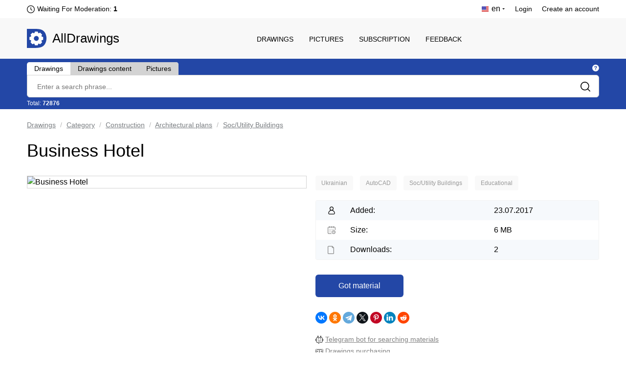

--- FILE ---
content_type: text/html; charset=UTF-8
request_url: https://alldrawings.ru/en/drawings-and-3d-models/item/business-hotel-1
body_size: 13458
content:
<!DOCTYPE html>
<html lang="en">
<head>
            <meta name="viewport" content="width=device-width, initial-scale=1.0, maximum-scale=1.0, minimum-scale=1.0">
        <meta http-equiv="Content-Type" content="text/html; charset=UTF-8"/>
        <meta name="description" content="Business Hotel - download drawings in format dwg (autocad)"/>
        <title>Business Hotel | Download drawings, blueprints, Autocad blocks, 3D models | AllDrawings</title>
        <link rel="icon" type="image/png" sizes="32x32" href="/favicon-32x32.png">
        <link rel="icon" type="image/png" sizes="16x16" href="/favicon-16x16.png">
                    <link rel="canonical" href="https://alldrawings.ru/en/drawings-and-3d-models/item/business-hotel-1"/>
                            
    <link rel="stylesheet" href="/build/view_material.64bb89eb.css">
        <link rel="stylesheet" href="/build/4.b01e17e9.css"><link rel="stylesheet" href="/build/app.ce18ede9.css">
                <link rel="stylesheet" href="/build/app980.cbdca8c2.css" media="screen and (max-width: 1190px)">
        <link rel="stylesheet" href="/build/app768.af719352.css" media="screen and (max-width: 1020px)">
        <link rel="stylesheet" href="/build/app320.35fed083.css" media="screen and (max-width: 768px)">
        <link rel="stylesheet" href="/build/app_custom.1b8f0ee9.css">
    </head>
<body>
    <div id="counters" style="position:absolute; left:-9999px;">
        <!--LiveInternet counter-->
        <script type="text/javascript"><!--
            document.write("<img src='//counter.yadro.ru/hit?t44.5;r" +
                escape(document.referrer) + ((typeof (screen) == "undefined") ? "" :
                    ";s" + screen.width + "*" + screen.height + "*" + (screen.colorDepth ?
                    screen.colorDepth : screen.pixelDepth)) + ";u" + escape(document.URL) +
                ";" + Math.random() +
                "' alt='' title='LiveInternet' " +
                "border='0' width='31' height='31'>")
            //--></script><!--/LiveInternet-->


        <!-- Yandex.Metrika counter -->
        <script type="text/javascript" >
            (function(m,e,t,r,i,k,a){m[i]=m[i]||function(){(m[i].a=m[i].a||[]).push(arguments)};
                m[i].l=1*new Date();k=e.createElement(t),a=e.getElementsByTagName(t)[0],k.async=1,k.src=r,a.parentNode.insertBefore(k,a)})
            (window, document, "script", "https://mc.yandex.ru/metrika/tag.js", "ym");

            ym(17796973, "init", {
                clickmap:true,
                trackLinks:true,
                accurateTrackBounce:true,
                webvisor:true
            });
        </script>
        <noscript><div><img src="https://mc.yandex.ru/watch/17796973" style="position:absolute; left:-9999px;" alt="" /></div></noscript>
        <!-- /Yandex.Metrika counter -->

        <!-- Global site tag (gtag.js) - Google Analytics -->




    </div>
            <div class="htop">
    <div class="wrap">
        <div class="htop_l">
            <ul>
                <li><a style="display: none">RU</a>
                </li>
                <li>
                    
                                            <span>
                            <img class="lang-current-icon"
                                 data-tippy-content="Usually, moderation takes one day (24 hours). The previous moderation took place  2 days 2 hours 35 minutes ago"
                                 data-tippy-type="tippy-default"
                                 src="/build/images/markup/moderation-clock.3479cd2d.png" alt="icon"/>
                        </span>
                    
                                            <span id="waitingForModeration">
                            <span class="waiting-moderation-text">Waiting For Moderation: </span>
                            <b>
                               1
                            </b>
                        </span>
                                    </li>
            </ul>
        </div>
        <div class="htop_r">
            <ul>
                                                                                                            
                    <li class="logged"><span><img class="lang-current-icon"
                                                  src="/build/images/markup/flag-en.3c33de58.png"
                                                  alt="icon"/> <span>en</span></span>

                        <ul>
                                                                                                        <li>
                        <a class="locale-ru"
                           href="/spisok-kategorij/item/otel-delovogo-naznacheniya">Русский - RU</a>
                    </li>
                                                            </ul>
                    </li>
                
                                    <li><a href="/en/login">Login</a></li>
                    <li><a href="/en/register">Create an account</a></li>
                            </ul>
        </div>
        <div class="clear"></div>
    </div>
</div>
    <header>
    <div class="wrap">
	<span class="adapt_menu">
		<span class="adapt_menu_a adapt_menu1"></span>
		<span class="adapt_menu_a adapt_menu2"></span>
		<span class="adapt_menu_a adapt_menu3"></span>
        <span class="adapt_menu_text">Menu</span>
	</span>
                <div class="logo"><a href="/en/">AllDrawings</a></div>
        <nav class="nav_top">
            <span class="nav_close"></span>
            <ul>
                
                                        
<li class="">
    <a href="/en/section/drawings-and-3d-models">Drawings</a>
</li>
                                        
<li class="">
    <a href="/en/section/pictures">Pictures</a>
</li>
                                        
<li class="">
    <a href="/en/access">Subscription</a>
</li>
                                        
<li class="">
    <a href="/en/feedback">Feedback</a>
</li>
                
                
            </ul>
        </nav>
        <div class="clear"></div>
    </div>
</header>

    

            
<div id="search_area" class="search"
     data-see-all-results-message="Explore all search results:"
     data-no-results-message="Nothing has been found"
     data-current-search-url="https://alldrawings.ru/en/drawings-and-3d-models/search"
     data-current-autocomplete-url="https://alldrawings.ru/en/drawings-and-3d-models/items-list-autocomplete"
     data-text-extraction-extension="dwg,cdw,frw,spw,doc,docx,pdf"
>
    <div class="wrap">
        <div class="search_top">
            <div class="tabs_links">
                <span class="tab_element "
                      id="drawing_autocomplete_tab"
                      data-search-url="https://alldrawings.ru/en/drawings-and-3d-models/search"
                      data-autocomplete-url="https://alldrawings.ru/en/drawings-and-3d-models/items-list-autocomplete"
                      data-num="72876"
                >Drawings</span>
                <span class="tab_element not_active"
                      id="files_search_autocomplete_tab"
                      data-search-url="https://alldrawings.ru/en/drawings-and-3d-models/content-search"
                      data-num="202467"
                      data-has-advanced-search="true"
                >Drawings content</span>
                <span class="tab_element not_active"
                      id="picture_autocomplete_tab"
                      data-search-url="https://alldrawings.ru/en/pictures/search"
                      data-autocomplete-url="https://alldrawings.ru/en/pictures/items-list-autocomplete"
                      data-num="45533"
                >Pictures</span>
            </div>
            <div class="search_tooltip">
                    <span class="help_tooltip_white"
                          data-tippy-content="<span class='left-align-theme'> <ul> <li><b>Drawings</b> - Search by materials name</li> <li><b>Drawings content</b> - Search by project's files text content. Support search for files with extensions: <b>dwg</b>, <b>cdw</b>, <b>frw</b>, <b>spw</b>, <b>doc</b>, <b>docx</b>, <b>pdf</b></li> <li><b>Pictures</b> - Search by pictures name</li> </ul> </span>"
                          data-tippy-type="tippy-html"
                    ></span>
            </div>
            <div class="clear"></div>
        </div>
        <div class="search_block">
                        <form name="searchForm" method="get" action="https://alldrawings.ru/en/drawings-and-3d-models/search" id="searchForm" name="s" autocomplete="off">
            
            <div><input type="search" id="searchForm_name" name="searchForm[name]" class="search_text" placeholder="Enter a search phrase..." /></div>
            <input class="search_submit" type="submit" value=""/>
        </div>
        <div class="search_bottom">
            <div class="search_stat">
                Total: <b id="numItems">72876</b>
            </div>
            <div id="toggle_advanced_search_button"
                 class="toggle_advanced_search"  style="display: none" >
                Advanced search
            </div>
        </div>
        <div class="clear"></div>
        <div id="advanced_search_area" class="advanced_search"  style="display: none" >
            <div class="advanced_search_label">Search in files:</div>
            <div><input type="text" id="searchForm_contentSearchExtensions" name="searchForm[contentSearchExtensions]" value="dwg,cdw,frw,spw,doc,docx,pdf" /></div>
        </div>
        </form>

    </div>
</div>

        <div id="content">
        <div class="wrap">
                                     <div class="breadcrumbs" id="breadcrumbs">
        <ul>
                            <li>
                                            <a href="
                                                                /en/section/drawings-and-3d-models
                                                    ">Drawings</a>
                                    </li>
                            <li>
                                            <a href="
                                                            /en/drawings-and-3d-models/category/category
                                                    ">Category</a>
                                    </li>
                            <li>
                                            <a href="
                                                            /en/drawings-and-3d-models/category/construction
                                                    ">Construction</a>
                                    </li>
                            <li>
                                            <a href="
                                                            /en/drawings-and-3d-models/category/architectural-plans
                                                    ">Architectural plans</a>
                                    </li>
                            <li>
                                            <a href="
                                                            /en/drawings-and-3d-models/category/soc-utility-buildings
                                                    ">Soc/Utility Buildings</a>
                                    </li>
                    </ul>
    </div>
    <div itemscope itemtype="https://schema.org/Drawing">
        <h1 itemprop="name">Business Hotel</h1>

        <div id="gallery-area" data-item-id="6e5ba16e-9ee1-427b-af1f-1dfa633360cb" class="card_product_l">
            <div id="gallery-top" class="swiper-container gallery-top">
                <div id="gallery" class="swiper-wrapper">
                                            <img  id="main-image" itemprop="image"                                 data-src="https://media.alldrawings.ru/media_autogenerated/original/old/stories/zoo/upload_images/4880.jpg"
                                class="swiper-slide gallery-image"
                                src="https://media.alldrawings.ru/media_autogenerated/items_info_main_image/old/stories/zoo/upload_images/4880.jpg" title="Business Hotel"
                                alt="Business Hotel">
                                                        </div>
                            </div>

                    </div>

        <div class="card_product_r">
                        
            <div id="categories-list" class="more_sections">
    <ul itemprop="keywords">
                    <li class="category">
                                    <a href="/en/drawings-and-3d-models/category/ukrainian">
                        Ukrainian
                    </a>
                            </li>
                    <li class="category">
                                    <a href="/en/drawings-and-3d-models/category/autocad">
                        AutoCAD
                    </a>
                            </li>
                    <li class="category">
                                    <a href="/en/drawings-and-3d-models/category/soc-utility-buildings">
                        Soc/Utility Buildings
                    </a>
                            </li>
                    <li class="category">
                                    <a href="/en/drawings-and-3d-models/category/educational">
                        Educational
                    </a>
                            </li>
        
    </ul>
</div>

            <div class="card_product_r_info">
                <ul>
                                                                    <li><span>Added:</span> 23.07.2017</li>
                        <li>
                            <span>Size:</span> 6 MB
                        </li>
                        <li id="numDownloads">
                            <span>Downloads:</span> 2
                        </li>
                                    </ul>
            </div>

            <div id="download-area" class="download_area">
                                                <div class="card_product_r_download">
                <a id="temporary-free-download" class="button download_link"
                   href="/en/purchase/fast/6e5ba16e-9ee1-427b-af1f-1dfa633360cb">
                    Got material
                </a>
            </div>
                                    </div>
            <div class="ya-share2" data-curtain data-shape="round"
                 data-services="vkontakte,facebook,odnoklassniki,telegram,twitter,pinterest,linkedin,reddit"
                 data-image="https://media.alldrawings.ru/media_autogenerated/items_info_main_image/old/stories/zoo/upload_images/4880.jpg"></div>
            <div class="s_media_links">
                <div class="t_bot_area">
                    <div>
                        <img src="/build/images/markup/bot.639479ce.png" alt="telegram_icon">
                        <a class="bot_link" target="_blank"
                           href="https://telegram.me/AllDrawingsBot">Telegram bot for searching materials</a>
                    </div>
                    <div>
                        <img src="/build/images/markup/dollar.4cb8b084.png" alt="telegram_icon">
                        <a class="bot_link" target="_blank"
                           href="/en/blog/item/drawings-purchasing">Drawings purchasing</a>
                    </div>

                </div>

                <div class="s_media_links_title">Subscribe to receive an information about new materials:</div>

                <div><img src="/build/images/markup/telegram_icon.92882d13.png" alt="telegram_icon"><a
                            title="Telegram"
                            target="_blank"
                            class="s_media_links_link"
                            href="https://t.me/alldrawings">https://t.me/alldrawings</a>
                </div>
                <div><img src="/build/images/markup/vk_icon.65626b4f.png" alt="vk_icon"><a title="VKontakte"
                                                                                                target="_blank"
                                                                                                class="s_media_links_link"
                                                                                                href="https://vk.com/alldrawings">https://vk.com/alldrawings</a>
                </div>
            </div>
        </div>

        <div class="clear"></div>

                    <div class="card_product_tabs">
                <div id="description" class="content_description">
                    <h2>Description</h2>
                    <div itemprop="description"
                         id="description_text"><p>The appearance. 4 ROZDIL 1.OBRUNTUVANNYA PROJECT.. 6 1.1. Marketing additional ring of hotel services in the project area 6 1.1.1. Dosligennya to the area of ​ ​ the Maibutny Gothel complex 6 1.1.2. An analysis of the ring is the answer to that very competitive middle ground. 9 1.1.3. Vivchennya needs in the guest ambassadors in the area forget. 11 1.1.4. Vivchennya obsagu that structure of the flow that is predicted for drinking on the Gothel proverbs, yogo intensity, seasonality. 12 1.1.5. Dosligennya factors, it's too much to see the dynamics of drinking. 14 1.1.6. Forecasted mistosti rinku, yogo kon'lankuri ta segmentatsії 16 1.1.7. Viznachennya that ob_runtuvannya ts_lyovy to a segment rinka proektovany to a gotel 20 1.1.8. Okreslenny are the potentious jerel of the post-harvested resource, the overflow of dodatky services, it is too possible to booty the punctuation. 21 1.1.9. Obґruntuvannya marketingovoї strategії 21 1.1.10. Otsinyuvannya rinka potential of that region of competitiveness of the project to the hotel.. 24 1.1.11. Otsinka Rivnya konkurentsії to the ring. 26 1.2. The concept of a Gothic complex. 29 1.2.1. Ob_runtuvannya kategor і ї, m_stkost_ і to a form utvorennya to a gotel, contingent spozhivach_v, to a perel_k і osoblivost poslug, shcho mayut nadavatisya. 29 1.2.2. Viznachennya to the mode і osoblivost the ZRG robot at gotel_ that yoga spets_al_zats_yu, prognozovano ї dobovo ї dinam_k to a popit on poslug, oborotnost_ m_stsya that zagalno ї denno ї k_lkost_ v_dv_duvach_v to a mortgage. 34 1.2.3. Viznachennya zovn_shn_kh dzheret heat zabezpechennya, energopostachannya, vodopostachannya that kanal_zats і ї 35 1.2.4. The characteristic of the dilyanka Budivnitzva is zagalny. 37 ROZDIL 2. ENGINEERING AND TECHNOLOGY.. 40 2.1. Modeling service-virobic process. 40 2.1.1. Rosrobka overleaf after the guest.. 40 2.1.2. Rozrobka ekspluatatsіynoї dialnosty to the hotel.. 46 2.1.3. Rosrobka virobnichoї a hotel with ZRG programs.. 47 2.1.4. Modelyuvannya that structurization of trade-virobic process of ZRG 52 2.2. Proektuvannya is a primitive of the ZRG. 60 2.2.1. Obґruntuvannya the vibration of the spacious VRG spring at the warehouse to the hotel 60 2.2.2. Rozrakhunok neobkh_dno ї k_lkost_ sirovin for zabezpechennya virobnicho ї program. 60 2.2.3. Folded card napoїv. 63 2.2.5. Organ_zats_ya robot structural p_drozd_l_v ZRG. 64 2.2.6. About' to the ¾mno-planuvalena r_shennya to a zone postachannya і zber_gannya sirovin 65 2.2.7. Wiesnachennya virobnichoї programs of harvesting workshops. 66 2.2.8. Characterization of the technological process of shirovina shirovina shirovenya processing. 67 2.2.10. Rosrakhunok of the area of ​ ​ harvesting workshops. 69 2.2.11. Rozrobka virobnichoї programs of pre-production workshops. 70 2.2.12. A viznachennya of peculiarities was conducted by technological processes, technological lines of those processes. 72 2.2.13. Obґruntuvannya that vibration of the necessary possessor. 75 2.2.14. Rosrakhunok square of pre-production workshops. 76 2.2.15. Socket a obґruntuvannya ob'єmno-planuvalnoї of ZRG circuit at the warehouse to the hotel 77 2.2.16. The visnachennaya square is primitive of the ZRG at the gotel 78 2.3. Proektuvannya received the hotel.. 79 2.3.1. Rozrakhunok korisny ploshch vs_kh vid_v prim_shchen to a gotel. 79 2.3.2. Ekspl_kats_ya obladnannya prim_shchen _z zaznachennyam brands, ts_n that k_lkost_ 81 2.4. Come in with the dotrimannya of the sanitary rules in Gothel 82 ROZDIL 3. ARCHITECTURE-BUDIVELNIY.. 89 3.1. Pre-project robots. 89 3.1.1. _nzhenerno-bud_veln_ r_shennya proektovany about' the ¾kt. 89 3.1.2. Rosemischennya in the municipal structure 89 3.1.3. Characteristics of konstruktivnoї circuitry of budivli t engineering systems 91 3.1.4. Propozitsії well as the design of the gotel and ZRG. 92 3.1.5. Whiznachennya is an educational and technical indicator of the project. 93 3.2. _nzhenerno-bud_veln_ r_shennya to a mortgage. 95 3.2.1. Roserachunok kostoris budivnitzva. 95 3.2.2. Roserakhunok of operational indicators of the project (vitrati elektroyenergії, teplonosіїv, vody) 101 3.2.3. Circuitry of the comunicacious amalgamated technological Ustatkuvannya 104 3.3. Ochorona pratsi that peckless zhittєdіyalnostі 105 3.3.1. Come in piano chores pratsi, techs-free, enerhogo - that warmly grilled, protipozhezhnoї bezpeki. 105 3.3.2. Ochorona of the nefarious middle ground. 109 3.3.3. Rekomendatsії z zepeki zhittєdіyalnostі 110 3.3.4.Come shchodo zabezpechennya san_tarno-g_g і є n_chny norms in gotel_ і ZRG 111 ROZD_L 4. ORGANIZATION-UNOMICHNIY.. 114 4.1. Managing the hotel. 114 4.1. Management pіdpriєmstvom. 114 4.1.1. The obґruntuvannya organizational and legal status pіdpriєmstva 114 4.1.2. The distribution of the ratsіonalnoї organіzatsіynoї structure of management pіdpriєmstvom 117 4.1.3. The distribution of the regular report pіdpriєmstva. 121 4.2. The economy is private. 131 4.2.1. Obґruntuvannya operating income pіdpriєmstva. 131 4.2.2. Planuvannya operats_yny aktiv_v p_dpri¾mstvo. 141 4.2.3. Plan h pratsi 145 4.2.4. Planuvannya newborn vitrata. pіdpriєmstva 148 4.2.5. Planuvannya operative berm. pіdpriєmstva 154 4.2.6. The planuvannya of the main indicators of diyalnosty pіdpriєmstva on ten rocks 155 4.2.7. Otsinka inefficiency of capital contribution and total cost to the project. 157 ROZDIL 5. DEVELOPMENT OF THE PROJECT.. 161 5.1. Pidvishchennya Jakosti servovannya at Goteli 161 5.1.1. Rozshirennya to the assortment of dodatky proverbs. 161 5.1.2. The redness of minds is lived by guests. 162 5.1.3. Udoskonalennya system of management Yakistu alias. 163 LIST OF VICORISTANIH JEREL 166</p></div>
                </div>

                <div data-no-search-result="No matches has been found"
                     data-no-overall-search-result="Files with matches have not been found"
                     data-num-matches="Files with matches:"
                     data-search-url="/en/catalog/attachment-search/6e5ba16e-9ee1-427b-af1f-1dfa633360cb"
                     id="filesStructure"
                     class="composition">
                    <h2>Project&#039;s Content</h2>
                                            <div class="overallSearchInfo" id="overallSearchInfo"></div>
                        <span id="structureSearchProgress"></span>
                        <div class="searchInAttachments" id="searchInAttachments">
                            <input placeholder="Search in files text content..."
                                   class="searchInAttachmentsInput" type="search" id="searchInAttachmentsInput"
                                   name="searchInAttachmentsInput"/>
                        </div>
                        <div class="clear"></div>
                                        <div id="structureTable" class="structure_table_wrapper">
                        <table>
                            <tbody>
                                                                                                <tr id="elem_row_e5127ad4-db59-4f35-964a-b109a0435272"
                                        class="level-0 tableRow "
                                        data-row-offset="1em">
                                        <td class="columnFileName">
                                            <div class="table_structure_name">
                                                <img class="structure_element_icon"
                                                     src="/build/images/icons/icon-rar.4980c4b1.png"
                                                                                                                    data-tippy-content="Can be opened with: WinRAR"
                                                            data-tippy-type="tippy-default"
                                                                                                             alt="icon"/>
                                                <span id="elem_row_e5127ad4-db59-4f35-964a-b109a0435272"
                                                      class="file_name
                                                                                                                   elem_row_metadata
                                                                                                            ">
                                                    299559.1.rar
                                                </span>

                                                                                                    <span class="elem_row_metadata">[</span>
                                                
                                                                                                    <span class="elem_row_metadata">
                                                    6 MB
                                                </span>
                                                
                                                
                                                
                                                
                                                                                                    <span class="elem_row_metadata">]</span>
                                                
                                                
                                            </div>
                                            <span data-elem-id="e5127ad4-db59-4f35-964a-b109a0435272"></span>
                                        </td>
                                    </tr>
                                                                    <tr id="elem_row_16728a2f-3b74-4b8a-9552-0327747edcf0"
                                        class="level-1 tableRow has_additional_info"
                                        data-row-offset="1em">
                                        <td class="columnFileName">
                                            <div class="table_structure_name">
                                                <img class="structure_element_icon"
                                                     src="/build/images/icons/icon-dwg.cc3682be.png"
                                                                                                                    data-tippy-content="Can be opened with: AutoCAD or DWG TrueView"
                                                            data-tippy-type="tippy-default"
                                                                                                             alt="icon"/>
                                                <span id="elem_row_16728a2f-3b74-4b8a-9552-0327747edcf0"
                                                      class="file_name
                                                                                                            ">
                                                    299559.dwg
                                                </span>

                                                                                                    <span class="elem_row_metadata">[</span>
                                                
                                                                                                    <span class="elem_row_metadata">
                                                    7 MB
                                                </span>
                                                
                                                                                                    <span class="indexMark"
                                                          data-tippy-content="Preview is available"
                                                          data-tippy-type="tippy-default">
                                                            <img src="/build/images/markup/icon-image.3c25b3c5.png"/>
                                                        </span>
                                                
                                                                                                                                                            <span class="indexMark"
                                                              data-tippy-content="File&#039;s text content is available for search"
                                                              data-tippy-type="tippy-default">
                                                            <img src="/build/images/markup/icon-search.a03ef3c6.png"/>
                                                        </span>
                                                                                                    
                                                                                                    <span class="indexMark"
                                                          data-tippy-content="Content language: Russian"
                                                          data-tippy-type="tippy-default">
                                                    <img class="material-lang-icon"
                                                         src="/build/images/icons/materials_language_flags/ru.d634727e.png"/>
                                                    </span>
                                                
                                                                                                    <span class="elem_row_metadata">]</span>
                                                
                                                
                                            </div>
                                            <span data-elem-id="16728a2f-3b74-4b8a-9552-0327747edcf0"></span>
                                        </td>
                                    </tr>
                                                                    <tr id="elem_row_664f2b45-5e15-4945-97f7-a8880e6cccef"
                                        class="level-1 tableRow "
                                        data-row-offset="1em">
                                        <td class="columnFileName">
                                            <div class="table_structure_name">
                                                <img class="structure_element_icon"
                                                     src="/build/images/icons/icon-pdf.25deeb74.png"
                                                                                                                    data-tippy-content="Can be opened with: Adobe Acrobat Reader"
                                                            data-tippy-type="tippy-default"
                                                                                                             alt="icon"/>
                                                <span id="elem_row_664f2b45-5e15-4945-97f7-a8880e6cccef"
                                                      class="file_name
                                                                                                            ">
                                                    план эвакуации.pdf
                                                </span>

                                                                                                    <span class="elem_row_metadata">[</span>
                                                
                                                                                                    <span class="elem_row_metadata">
                                                    144 KB
                                                </span>
                                                
                                                
                                                                                                                                                            <span class="indexMark"
                                                              data-tippy-content="File&#039;s text content is available for search"
                                                              data-tippy-type="tippy-default">
                                                            <img src="/build/images/markup/icon-search.a03ef3c6.png"/>
                                                        </span>
                                                                                                    
                                                                                                    <span class="indexMark"
                                                          data-tippy-content="Content language: Ukrainian"
                                                          data-tippy-type="tippy-default">
                                                    <img class="material-lang-icon"
                                                         src="/build/images/icons/materials_language_flags/uk.a9d50e23.png"/>
                                                    </span>
                                                
                                                                                                    <span class="elem_row_metadata">]</span>
                                                
                                                
                                            </div>
                                            <span data-elem-id="664f2b45-5e15-4945-97f7-a8880e6cccef"></span>
                                        </td>
                                    </tr>
                                                                    <tr id="elem_row_e5eeab05-4f40-48d5-8d66-f6187cfe71ba"
                                        class="level-1 tableRow "
                                        data-row-offset="1em">
                                        <td class="columnFileName">
                                            <div class="table_structure_name">
                                                <img class="structure_element_icon"
                                                     src="/build/images/icons/icon-pdf.25deeb74.png"
                                                                                                                    data-tippy-content="Can be opened with: Adobe Acrobat Reader"
                                                            data-tippy-type="tippy-default"
                                                                                                             alt="icon"/>
                                                <span id="elem_row_e5eeab05-4f40-48d5-8d66-f6187cfe71ba"
                                                      class="file_name
                                                                                                            ">
                                                    развертка.pdf
                                                </span>

                                                                                                    <span class="elem_row_metadata">[</span>
                                                
                                                                                                    <span class="elem_row_metadata">
                                                    150 KB
                                                </span>
                                                
                                                
                                                                                                                                                            <span class="indexMark"
                                                              data-tippy-content="File&#039;s text content is available for search"
                                                              data-tippy-type="tippy-default">
                                                            <img src="/build/images/markup/icon-search.a03ef3c6.png"/>
                                                        </span>
                                                                                                    
                                                                                                    <span class="indexMark"
                                                          data-tippy-content="Content language: Ukrainian"
                                                          data-tippy-type="tippy-default">
                                                    <img class="material-lang-icon"
                                                         src="/build/images/icons/materials_language_flags/uk.a9d50e23.png"/>
                                                    </span>
                                                
                                                                                                    <span class="elem_row_metadata">]</span>
                                                
                                                
                                            </div>
                                            <span data-elem-id="e5eeab05-4f40-48d5-8d66-f6187cfe71ba"></span>
                                        </td>
                                    </tr>
                                                                    <tr id="elem_row_b6341c73-d8ab-497f-be6e-73529f2b15bd"
                                        class="level-1 tableRow "
                                        data-row-offset="1em">
                                        <td class="columnFileName">
                                            <div class="table_structure_name">
                                                <img class="structure_element_icon"
                                                     src="/build/images/icons/icon-pdf.25deeb74.png"
                                                                                                                    data-tippy-content="Can be opened with: Adobe Acrobat Reader"
                                                            data-tippy-type="tippy-default"
                                                                                                             alt="icon"/>
                                                <span id="elem_row_b6341c73-d8ab-497f-be6e-73529f2b15bd"
                                                      class="file_name
                                                                                                            ">
                                                    разрез.pdf
                                                </span>

                                                                                                    <span class="elem_row_metadata">[</span>
                                                
                                                                                                    <span class="elem_row_metadata">
                                                    90 KB
                                                </span>
                                                
                                                
                                                                                                                                                            <span class="indexMark"
                                                              data-tippy-content="File&#039;s text content is available for search"
                                                              data-tippy-type="tippy-default">
                                                            <img src="/build/images/markup/icon-search.a03ef3c6.png"/>
                                                        </span>
                                                                                                    
                                                                                                    <span class="indexMark"
                                                          data-tippy-content="Content language: Ukrainian"
                                                          data-tippy-type="tippy-default">
                                                    <img class="material-lang-icon"
                                                         src="/build/images/icons/materials_language_flags/uk.a9d50e23.png"/>
                                                    </span>
                                                
                                                                                                    <span class="elem_row_metadata">]</span>
                                                
                                                
                                            </div>
                                            <span data-elem-id="b6341c73-d8ab-497f-be6e-73529f2b15bd"></span>
                                        </td>
                                    </tr>
                                                                    <tr id="elem_row_05225d4b-4779-4fa5-8e9f-0918a26fd9b3"
                                        class="level-1 tableRow "
                                        data-row-offset="1em">
                                        <td class="columnFileName">
                                            <div class="table_structure_name">
                                                <img class="structure_element_icon"
                                                     src="/build/images/icons/icon-pdf.25deeb74.png"
                                                                                                                    data-tippy-content="Can be opened with: Adobe Acrobat Reader"
                                                            data-tippy-type="tippy-default"
                                                                                                             alt="icon"/>
                                                <span id="elem_row_05225d4b-4779-4fa5-8e9f-0918a26fd9b3"
                                                      class="file_name
                                                                                                            ">
                                                    фасад1.pdf
                                                </span>

                                                                                                    <span class="elem_row_metadata">[</span>
                                                
                                                                                                    <span class="elem_row_metadata">
                                                    271 KB
                                                </span>
                                                
                                                
                                                                                                                                                            <span class="indexMark"
                                                              data-tippy-content="File&#039;s text content is available for search"
                                                              data-tippy-type="tippy-default">
                                                            <img src="/build/images/markup/icon-search.a03ef3c6.png"/>
                                                        </span>
                                                                                                    
                                                                                                    <span class="indexMark"
                                                          data-tippy-content="Content language: Ukrainian"
                                                          data-tippy-type="tippy-default">
                                                    <img class="material-lang-icon"
                                                         src="/build/images/icons/materials_language_flags/uk.a9d50e23.png"/>
                                                    </span>
                                                
                                                                                                    <span class="elem_row_metadata">]</span>
                                                
                                                
                                            </div>
                                            <span data-elem-id="05225d4b-4779-4fa5-8e9f-0918a26fd9b3"></span>
                                        </td>
                                    </tr>
                                                                    <tr id="elem_row_5f592127-b374-4b2c-b3d9-a0e91dc1ad6f"
                                        class="level-1 tableRow "
                                        data-row-offset="1em">
                                        <td class="columnFileName">
                                            <div class="table_structure_name">
                                                <img class="structure_element_icon"
                                                     src="/build/images/icons/icon-pdf.25deeb74.png"
                                                                                                                    data-tippy-content="Can be opened with: Adobe Acrobat Reader"
                                                            data-tippy-type="tippy-default"
                                                                                                             alt="icon"/>
                                                <span id="elem_row_5f592127-b374-4b2c-b3d9-a0e91dc1ad6f"
                                                      class="file_name
                                                                                                            ">
                                                    фасад2.pdf
                                                </span>

                                                                                                    <span class="elem_row_metadata">[</span>
                                                
                                                                                                    <span class="elem_row_metadata">
                                                    177 KB
                                                </span>
                                                
                                                
                                                                                                                                                            <span class="indexMark"
                                                              data-tippy-content="File&#039;s text content is available for search"
                                                              data-tippy-type="tippy-default">
                                                            <img src="/build/images/markup/icon-search.a03ef3c6.png"/>
                                                        </span>
                                                                                                    
                                                                                                    <span class="indexMark"
                                                          data-tippy-content="Content language: Ukrainian"
                                                          data-tippy-type="tippy-default">
                                                    <img class="material-lang-icon"
                                                         src="/build/images/icons/materials_language_flags/uk.a9d50e23.png"/>
                                                    </span>
                                                
                                                                                                    <span class="elem_row_metadata">]</span>
                                                
                                                
                                            </div>
                                            <span data-elem-id="5f592127-b374-4b2c-b3d9-a0e91dc1ad6f"></span>
                                        </td>
                                    </tr>
                                                                    <tr id="elem_row_3d112693-e849-4c69-9a05-906a6491bec1"
                                        class="level-1 tableRow "
                                        data-row-offset="1em">
                                        <td class="columnFileName">
                                            <div class="table_structure_name">
                                                <img class="structure_element_icon"
                                                     src="/build/images/icons/icon-docx.557528d5.png"
                                                                                                                    data-tippy-content="Can be opened with: Microsoft Word"
                                                            data-tippy-type="tippy-default"
                                                                                                             alt="icon"/>
                                                <span id="elem_row_3d112693-e849-4c69-9a05-906a6491bec1"
                                                      class="file_name
                                                                                                            ">
                                                    299559.docx
                                                </span>

                                                                                                    <span class="elem_row_metadata">[</span>
                                                
                                                                                                    <span class="elem_row_metadata">
                                                    2 MB
                                                </span>
                                                
                                                
                                                                                                                                                            <span class="indexMark"
                                                              data-tippy-content="File&#039;s text content is available for search"
                                                              data-tippy-type="tippy-default">
                                                            <img src="/build/images/markup/icon-search.a03ef3c6.png"/>
                                                        </span>
                                                                                                    
                                                                                                    <span class="indexMark"
                                                          data-tippy-content="Content language: Ukrainian"
                                                          data-tippy-type="tippy-default">
                                                    <img class="material-lang-icon"
                                                         src="/build/images/icons/materials_language_flags/uk.a9d50e23.png"/>
                                                    </span>
                                                
                                                                                                    <span class="elem_row_metadata">]</span>
                                                
                                                
                                            </div>
                                            <span data-elem-id="3d112693-e849-4c69-9a05-906a6491bec1"></span>
                                        </td>
                                    </tr>
                                                                                        </tbody>
                        </table>
                    </div>
                </div>

                <div class="programs_block">
                                                            <div class="programs_block">
                    <div class="programs_title">The material is an archive with files that can be opened in programs:</div>
                    <ul class="programs_list_ul">
                                                    <li class="programs_list_li">AutoCAD or DWG TrueView</li>
                                                    <li class="programs_list_li">Adobe Acrobat Reader</li>
                                                    <li class="programs_list_li">Microsoft Word</li>
                                            </ul>
                </div>
                <div class="about_materials_link"><a rel="nofollow" href="/en/feedback#faq">About file formats and types of materials</a></div>
            
                        </div>

                                    <div id="additional_description" class="content_description">
                        <h2>Additional information</h2>
                        <div itemprop="text" id="additional_description_text"
                             class="additional_description_text">

                                                            <div class="drawing_content_title_area">
                                    <span class="drawing_content_title">Drawings content</span>
                                    <span class="help_tooltip_grey"
                                          data-tippy-content="Automatically retrieved and processed text which drawings contain"
                                          data-tippy-type="tippy-default"
                                    ></span>
                                </div>
                                                                                                                                                                                                                                                                                                                    <div class="file_content">
                                                <p id="elem_preview_16728a2f-3b74-4b8a-9552-0327747edcf0"
                                                   class="content_file_name">
                                                    <img class="structure_element_icon"
                                                         src="/build/images/icons/icon-dwg.cc3682be.png"
                                                         alt="icon"/>
                                                    <span class="structure_element_name">299559.dwg</span>
                                                                                                    </p>

                                                                                                    <div>
                                                        <img class="lazy file-thumb" alt="299559.dwg"
                                                             title="299559.dwg"
                                                             data-src="https://media.alldrawings.ru/media_autogenerated/structure_elements_thumbnail/prod/structure_element_raw_images/16728a2f-3b74-4b8a-9552-0327747edcf0.jpg"/>
                                                    </div>
                                                
                                                                                            </div>
                                                                                                                                                                                                                                                                                                                                                                                                                                                                                                                                                                                                                                                                                                                                                                                                                                                                                        </div>
                    </div>
                            </div>
        

    </div>

    
        <div class="similar-items-area">
            <h2>Similar materials</h2>
            <div id="similar-items-list" class="items-list">
                                                
<div itemscope itemtype="https://schema.org/Drawing" class="prod_block itemThumb ">
    <div class="prod_block_img">
        <a itemprop="url" href="/en/drawings-and-3d-models/item/business-hotel-a-300-room-hotel-with-an-exhibition-hall-spa-treatments-a-gym-and-a-cafe">
                        <img itemprop="thumbnailUrl" src="" class="lazy" data-src="https://media.alldrawings.ru/media_autogenerated/items_in_category_thumb/prod/images/2025-02/17/cac11134-7239-4052-83b2-2124af9be940.png" alt="Business hotel, a 300-room hotel with an exhibition hall, spa treatments, a gym, and a café."
                 title="Business hotel, a 300-room hotel with an exhibition hall, spa treatments, a gym, and a café.">
                    </a>
            </div>
    <div class="prod_block_info">
        <ul>
            <li class="prod_block_data">17.02.2025</li>
        </ul>
    </div>
    <div class="prod_block_zag"><a class="item-link"
                                   href="/en/drawings-and-3d-models/item/business-hotel-a-300-room-hotel-with-an-exhibition-hall-spa-treatments-a-gym-and-a-cafe">
            Business hotel, a 300-room hotel with an exhibition hall, spa treatments, a gym, and a café.
        </a></div>
</div>

                                                
<div itemscope itemtype="https://schema.org/Drawing" class="prod_block itemThumb ">
    <div class="prod_block_img">
        <a itemprop="url" href="/en/drawings-and-3d-models/item/reconstruction-of-a-business-center-into-a-hotel">
                        <img itemprop="thumbnailUrl" src="" class="lazy" data-src="https://media.alldrawings.ru/media_autogenerated/items_in_category_thumb/prod/images/2025-01/28/3d45f701-7906-4323-99e8-94cee3fe0cb4.png" alt="Reconstruction of a business center into a hotel."
                 title="Reconstruction of a business center into a hotel.">
                    </a>
            </div>
    <div class="prod_block_info">
        <ul>
            <li class="prod_block_data">28.01.2025</li>
        </ul>
    </div>
    <div class="prod_block_zag"><a class="item-link"
                                   href="/en/drawings-and-3d-models/item/reconstruction-of-a-business-center-into-a-hotel">
            Reconstruction of a business center into a hotel.
        </a></div>
</div>

                                                
<div itemscope itemtype="https://schema.org/Drawing" class="prod_block itemThumb ">
    <div class="prod_block_img">
        <a itemprop="url" href="/en/drawings-and-3d-models/item/reconstruction-of-a-business-center-into-a-hotel-1">
                        <img itemprop="thumbnailUrl" src="" class="lazy" data-src="https://media.alldrawings.ru/media_autogenerated/items_in_category_thumb/prod/images/2025-02/20/a8b047d9-e511-4410-8d52-4ab1c9dfdf8f.png" alt="Reconstruction of a business center into a hotel."
                 title="Reconstruction of a business center into a hotel.">
                    </a>
            </div>
    <div class="prod_block_info">
        <ul>
            <li class="prod_block_data">20.02.2025</li>
        </ul>
    </div>
    <div class="prod_block_zag"><a class="item-link"
                                   href="/en/drawings-and-3d-models/item/reconstruction-of-a-business-center-into-a-hotel-1">
            Reconstruction of a business center into a hotel.
        </a></div>
</div>

                                                
<div itemscope itemtype="https://schema.org/Drawing" class="prod_block itemThumb prod_block_r">
    <div class="prod_block_img">
        <a itemprop="url" href="/en/drawings-and-3d-models/item/beach-hotel-resort-hotel-hotels-guest-houses-loggias-1">
                        <img itemprop="thumbnailUrl" src="" class="lazy" data-src="https://media.alldrawings.ru/media_autogenerated/items_in_category_thumb/old/bcad/bcad_img/8371.gif" alt="Beach hotel, resort hotel, hotels, guest houses, loggias"
                 title="Beach hotel, resort hotel, hotels, guest houses, loggias">
                    </a>
            </div>
    <div class="prod_block_info">
        <ul>
            <li class="prod_block_data">24.10.2015</li>
        </ul>
    </div>
    <div class="prod_block_zag"><a class="item-link"
                                   href="/en/drawings-and-3d-models/item/beach-hotel-resort-hotel-hotels-guest-houses-loggias-1">
            Beach hotel, resort hotel, hotels, guest houses, loggias
        </a></div>
</div>
    <div class="clear"></div>

                                                
<div itemscope itemtype="https://schema.org/Drawing" class="prod_block itemThumb ">
    <div class="prod_block_img">
        <a itemprop="url" href="/en/drawings-and-3d-models/item/hotel-hotel-uvat-in-uvat">
                        <img itemprop="thumbnailUrl" src="" class="lazy" data-src="https://media.alldrawings.ru/media_autogenerated/items_in_category_thumb/prod/images/2022-03/23/504dbcfa-e650-4311-a907-c44802dd16d2.jpg" alt="Hotel &quot;Hotel Uvat&quot; in Uvat"
                 title="Hotel &quot;Hotel Uvat&quot; in Uvat">
                    </a>
            </div>
    <div class="prod_block_info">
        <ul>
            <li class="prod_block_data">23.03.2022</li>
        </ul>
    </div>
    <div class="prod_block_zag"><a class="item-link"
                                   href="/en/drawings-and-3d-models/item/hotel-hotel-uvat-in-uvat">
            Hotel &quot;Hotel Uvat&quot; in Uvat
        </a></div>
</div>

                                                
<div itemscope itemtype="https://schema.org/Drawing" class="prod_block itemThumb ">
    <div class="prod_block_img">
        <a itemprop="url" href="/en/drawings-and-3d-models/item/diploma-hotel-and-shopping-complex-consisting-of-a-hotel-with-96-seats-and-two-non-food-items-1">
                        <img itemprop="thumbnailUrl" src="" class="lazy" data-src="https://media.alldrawings.ru/media_autogenerated/items_in_category_thumb/old/ss/img/Screenshot_503.png" alt="Diploma Hotel and shopping complex, consisting of a hotel with 96 seats and two non-food items"
                 title="Diploma Hotel and shopping complex, consisting of a hotel with 96 seats and two non-food items">
                    </a>
            </div>
    <div class="prod_block_info">
        <ul>
            <li class="prod_block_data">14.08.2014</li>
        </ul>
    </div>
    <div class="prod_block_zag"><a class="item-link"
                                   href="/en/drawings-and-3d-models/item/diploma-hotel-and-shopping-complex-consisting-of-a-hotel-with-96-seats-and-two-non-food-items-1">
            Diploma Hotel and shopping complex, consisting of a hotel with 96 seats and two non-food items
        </a></div>
</div>

                                                
<div itemscope itemtype="https://schema.org/Drawing" class="prod_block itemThumb ">
    <div class="prod_block_img">
        <a itemprop="url" href="/en/drawings-and-3d-models/item/boutique-hotel-5">
                        <img itemprop="thumbnailUrl" src="" class="lazy" data-src="https://media.alldrawings.ru/media_autogenerated/items_in_category_thumb/old/bcad/bcad_img/8578.gif" alt="Full plan and project of hotel accommodation library restaurant and parking boutique hotel"
                 title="Full plan and project of hotel accommodation library restaurant and parking boutique hotel">
                    </a>
            </div>
    <div class="prod_block_info">
        <ul>
            <li class="prod_block_data">24.10.2015</li>
        </ul>
    </div>
    <div class="prod_block_zag"><a class="item-link"
                                   href="/en/drawings-and-3d-models/item/boutique-hotel-5">
            Full plan and project of hotel accommodation library restaurant and parking boutique hotel
        </a></div>
</div>

                                                
<div itemscope itemtype="https://schema.org/Drawing" class="prod_block itemThumb prod_block_r">
    <div class="prod_block_img">
        <a itemprop="url" href="/en/drawings-and-3d-models/item/project-of-the-business-center-building-ar-1">
                        <img itemprop="thumbnailUrl" src="" class="lazy" data-src="https://media.alldrawings.ru/media_autogenerated/items_in_category_thumb/old/ch2-800/img/951.jpg" alt="Project of the business center building - AR"
                 title="Project of the business center building - AR">
                    </a>
            </div>
    <div class="prod_block_info">
        <ul>
            <li class="prod_block_data">30.08.2014</li>
        </ul>
    </div>
    <div class="prod_block_zag"><a class="item-link"
                                   href="/en/drawings-and-3d-models/item/project-of-the-business-center-building-ar-1">
            Project of the business center building - AR
        </a></div>
</div>
    <div class="clear"></div>

                            </div>
            <button class="load_more" id="load_more" data-ids="[[&quot;18d0e79e-77ab-42f7-9020-412817ac7522&quot;,&quot;1f1c4d0d-7dea-44dc-968e-153363a7c332&quot;,&quot;31da7458-507a-4f76-a3b7-3f2568341177&quot;,&quot;903fe4aa-545c-4ee0-8532-88be37e4eacd&quot;],[&quot;bbae47c3-1804-49ae-8b18-bcb6795e1c98&quot;,&quot;cfd9bad6-eaf0-4b44-8ecc-492d73271221&quot;,&quot;e12000ac-3cd1-48f6-b196-7574561e5af1&quot;,&quot;530276a0-f0ae-40f2-9f0f-741910c53580&quot;]]"
                    data-request-url="/en/drawings-and-3d-models/items-list">View more</button>
        </div>
        <div class="clearfix"></div>

                        <div class="free-items-area">
                <div class="main_tabs">
                    <h2>Free downloading for today</h2>
                </div>
                <div class="main_tabs_all">
                    <span>Update after: 20 hours 13 minutes</span>
                    <span class="help_tooltip_grey"
                          data-tippy-content="Projects for free downloading for today. Every day these materials renew randomly"
                          data-tippy-type="tippy-default"
                    ></span>
                </div>
                <div class="clear"></div>
                <div id="free-items-list" class="items-list">
                                                        
<div itemscope itemtype="https://schema.org/Drawing" class="prod_block itemThumb ">
    <div class="prod_block_img">
        <a itemprop="url" href="/en/drawings-and-3d-models/item/workers-builders-1">
                        <img itemprop="thumbnailUrl" src="" class="lazy" data-src="https://media.alldrawings.ru/media_autogenerated/items_in_category_thumb/old/stories/zoo/upload_images/3812.jpg" alt="Workers Builders"
                 title="Workers Builders">
                    </a>
            </div>
    <div class="prod_block_info">
        <ul>
            <li class="prod_block_data">17.10.2016</li>
        </ul>
    </div>
    <div class="prod_block_zag"><a class="item-link"
                                   href="/en/drawings-and-3d-models/item/workers-builders-1">
            Workers Builders
        </a></div>
</div>

                                                        
<div itemscope itemtype="https://schema.org/Drawing" class="prod_block itemThumb ">
    <div class="prod_block_img">
        <a itemprop="url" href="/en/drawings-and-3d-models/item/t-130-tractor-drive-flange">
                        <img itemprop="thumbnailUrl" src="" class="lazy" data-src="https://media.alldrawings.ru/media_autogenerated/items_in_category_thumb/prod/images/2023-01/29/1cf8451c-1d65-43e5-9b09-9a18ab3921d5.png" alt="T-130 tractor drive flange"
                 title="T-130 tractor drive flange">
                    </a>
            </div>
    <div class="prod_block_info">
        <ul>
            <li class="prod_block_data">24.01.2023</li>
        </ul>
    </div>
    <div class="prod_block_zag"><a class="item-link"
                                   href="/en/drawings-and-3d-models/item/t-130-tractor-drive-flange">
            T-130 tractor drive flange
        </a></div>
</div>

                                                        
<div itemscope itemtype="https://schema.org/Drawing" class="prod_block itemThumb ">
    <div class="prod_block_img">
        <a itemprop="url" href="/en/drawings-and-3d-models/item/9-storey-large-panel-residential-building-in-saransk-1">
                        <img itemprop="thumbnailUrl" src="" class="lazy" data-src="https://media.alldrawings.ru/media_autogenerated/items_in_category_thumb/old/ch1/500/95.jpg" alt="9-storey large-panel residential building in Saransk"
                 title="9-storey large-panel residential building in Saransk">
                    </a>
            </div>
    <div class="prod_block_info">
        <ul>
            <li class="prod_block_data">01.07.2014</li>
        </ul>
    </div>
    <div class="prod_block_zag"><a class="item-link"
                                   href="/en/drawings-and-3d-models/item/9-storey-large-panel-residential-building-in-saransk-1">
            9-storey large-panel residential building in Saransk
        </a></div>
</div>

                                                        
<div itemscope itemtype="https://schema.org/Drawing" class="prod_block itemThumb prod_block_r">
    <div class="prod_block_img">
        <a itemprop="url" href="/en/drawings-and-3d-models/item/microsim-06-weight-measuring-device-1">
                        <img itemprop="thumbnailUrl" src="" class="lazy" data-src="https://media.alldrawings.ru/media_autogenerated/items_in_category_thumb/old/stories/zoo/uploads/526.jpg" alt="MICROSIM-06 weight measuring device"
                 title="MICROSIM-06 weight measuring device">
                    </a>
            </div>
    <div class="prod_block_info">
        <ul>
            <li class="prod_block_data">10.09.2014</li>
        </ul>
    </div>
    <div class="prod_block_zag"><a class="item-link"
                                   href="/en/drawings-and-3d-models/item/microsim-06-weight-measuring-device-1">
            MICROSIM-06 weight measuring device
        </a></div>
</div>
    <div class="clear"></div>

                                    </div>
            </div>
            <div class="clearfix"></div>
            

            <div class="random-items-area">
            <h2>Other materials</h2>
            <div id="random-items-list" class="items-list">
                                                
<div itemscope itemtype="https://schema.org/Drawing" class="prod_block itemThumb ">
    <div class="prod_block_img">
        <a itemprop="url" href="/en/drawings-and-3d-models/item/exhaust-system">
                        <img itemprop="thumbnailUrl" src="" class="lazy" data-src="https://media.alldrawings.ru/media_autogenerated/items_in_category_thumb/prod/images/2023-05/17/53bee151-e6a9-4728-880d-7866c01ae3ab.png" alt="Exhaust system"
                 title="Exhaust system">
                    </a>
            </div>
    <div class="prod_block_info">
        <ul>
            <li class="prod_block_data">17.05.2023</li>
        </ul>
    </div>
    <div class="prod_block_zag"><a class="item-link"
                                   href="/en/drawings-and-3d-models/item/exhaust-system">
            Exhaust system
        </a></div>
</div>

                                                
<div itemscope itemtype="https://schema.org/Drawing" class="prod_block itemThumb ">
    <div class="prod_block_img">
        <a itemprop="url" href="/en/drawings-and-3d-models/item/temporary-housing-2">
                        <img itemprop="thumbnailUrl" src="" class="lazy" data-src="https://media.alldrawings.ru/media_autogenerated/items_in_category_thumb/old/bcad/bcad_img/13187.gif" alt="Projections boundary types and designations of temporary housing area of 21 m2"
                 title="Projections boundary types and designations of temporary housing area of 21 m2">
                    </a>
            </div>
    <div class="prod_block_info">
        <ul>
            <li class="prod_block_data">24.10.2015</li>
        </ul>
    </div>
    <div class="prod_block_zag"><a class="item-link"
                                   href="/en/drawings-and-3d-models/item/temporary-housing-2">
            Projections boundary types and designations of temporary housing area of 21 m2
        </a></div>
</div>

                                                
<div itemscope itemtype="https://schema.org/Drawing" class="prod_block itemThumb ">
    <div class="prod_block_img">
        <a itemprop="url" href="/en/drawings-and-3d-models/item/the-project-of-the-workshop-of-heat-treatment-of-rolling-stock-parts-in-the-conditions-of-mvrz">
                        <img itemprop="thumbnailUrl" src="" class="lazy" data-src="https://media.alldrawings.ru/media_autogenerated/items_in_category_thumb/prod/images/2022-06/06/91ca2304-cb61-498b-92ea-1977ab84ee0d.png" alt="The project of the workshop of heat treatment of rolling stock parts in the conditions of MVRZ"
                 title="The project of the workshop of heat treatment of rolling stock parts in the conditions of MVRZ">
                    </a>
            </div>
    <div class="prod_block_info">
        <ul>
            <li class="prod_block_data">06.06.2022</li>
        </ul>
    </div>
    <div class="prod_block_zag"><a class="item-link"
                                   href="/en/drawings-and-3d-models/item/the-project-of-the-workshop-of-heat-treatment-of-rolling-stock-parts-in-the-conditions-of-mvrz">
            The project of the workshop of heat treatment of rolling stock parts in the conditions of MVRZ
        </a></div>
</div>

                                                
<div itemscope itemtype="https://schema.org/Drawing" class="prod_block itemThumb prod_block_r">
    <div class="prod_block_img">
        <a itemprop="url" href="/en/drawings-and-3d-models/item/store-power-supply-5">
                        <img itemprop="thumbnailUrl" src="" class="lazy" data-src="https://media.alldrawings.ru/media_autogenerated/items_in_category_thumb/old/nstr/electrosn/1822.jpg" alt="Store - power supply"
                 title="Store - power supply">
                    </a>
            </div>
    <div class="prod_block_info">
        <ul>
            <li class="prod_block_data">25.08.2012</li>
        </ul>
    </div>
    <div class="prod_block_zag"><a class="item-link"
                                   href="/en/drawings-and-3d-models/item/store-power-supply-5">
            Store - power supply
        </a></div>
</div>
    <div class="clear"></div>

                            </div>
        </div>
    
            <div class="clear"></div>
                        </div>
    </div>
    <div id="up" class="up_button">
        <div class="up_button_desc">
            <img src="/build/images/markup/up_arrow_icon.9945af5f.png" alt="up">
            <span class="up_button_text">Up</span>
        </div>
    </div>
    <footer>
    <div class="wrap">
        <div class="flogo"><a href="/en/">AllDrawings</a>
            <span>One site - all drawings!</span></div>
        <nav class="nav_bot">
            <div class="nav_bot_zag">Site</div>
            <ul>
                <li><a href="/en/feedback">Feedback</a></li>
                <li><a href="/en/blog/item/user-agreement">User agreement</a></li>
                <li><a href="/en/blog/item/policy-regarding-the-processing-of-personal-data">Processing of personal data</a></li>
                                    <li><a href="/en/register">Create an account</a></li>
                    <li><a href="/en/login">Login</a></li>
                
            </ul>
        </nav>
        <nav class="nav_bot">
            <div class="nav_bot_zag">Catalog</div>
            <ul>
                <li>
                    <a href="/en/section/drawings-and-3d-models">Drawings</a>
                </li>
                <li><a href="/en/section/pictures">Pictures</a></li>
                                <li>
                    <a href="/en/blog/item/how-to-draw-up-an-upload">How to add a material</a>
                </li>
                <li>
                    <a href="https://telegram.me/AllDrawingsBot">Bot for searching materials</a>
                </li>
                <li>
                    <a href="/en/blog/item/drawings-purchasing">Drawings purchasing</a>
                </li>
            </ul>
        </nav>
        <nav class="nav_bot nav_bot_vk_group">
            <div class="nav_bot_zag">Social</div>
            <span class="vk_main_logo"><a href="https://vk.com/alldrawings" target="_blank"><img src="/build/images/markup/vk-logo-64.b1e5d5f1.png" title="VKontakte" alt="vk_icon"></a></span>
            <span class="tg_main_logo"><a href="https://t.me/alldrawings" target="_blank"><img src="/build/images/markup/telegram-logo-64.f27313da.png" title="Telegram" alt="tg_icon"></a></span>
        </nav>
        <div class="fbottom">
            <div class="copu">Copyright 2011-2026 AllDrawings.ru. All right reserved.</div>
            <div class="clear"></div>
        </div>

        <div class="clear"></div>
    </div>
</footer>
        <script src="/build/runtime.d94b3b43.js"></script><script src="/build/0.38d3a591.js"></script><script src="/build/4.2d9abb9c.js"></script><script src="/build/app.9631b956.js"></script>

    <script src="/build/1.beb045b9.js"></script><script src="/build/view_material.6abcc4e0.js"></script>
    <script src="https://yastatic.net/share2/share.js"></script>
</body>
</html>


--- FILE ---
content_type: text/css
request_url: https://alldrawings.ru/build/app768.af719352.css
body_size: 538
content:
.wrap{width:768px;margin:0 auto;text-align:left}.adapt_menu{position:relative;display:block}.nav_on{z-index:998;width:100%;background:#000;opacity:.5}.nav_on,.nav_top{display:none;position:fixed;top:0;left:0;height:100%}.nav_top{z-index:999;width:250px;background:#fff;text-align:left;padding:0;box-sizing:border-box}span.nav_close{display:block;cursor:pointer}.nav_top ul{padding:30px 0 0}.nav_top li{display:block;vertical-align:top;padding:0 0 15px 20px}.logo{float:none;padding:0;text-align:center}.logo a{display:inline-block;padding:0 0 0 52px;margin:0 0 0 37px;height:39px;background:url(/build/images/logo.4043a5e1.svg) no-repeat;font-weight:700;font-size:20px;line-height:39px;color:#000;text-decoration:none}.prod_block{float:left;height:370px}.prod_block,.prod_block_r{padding:0 15px}.prod_block_img img{width:100%;vertical-align:bottom}.flogo{float:left;padding:0 200px 0 0}.fright{float:right;width:360px;padding:0 0 40px}.fright img{width:100%}.nav_bot{float:left;width:180px;padding:0 0 40px}.s_result_block{height:105px;padding:0;margin:0 0 20px}.categories_list,.s_result_block{float:none;width:auto;box-sizing:border-box}.categories_list{padding:0 20px 0 0}.card_product_l{float:none;width:570px;position:relative;margin:0 auto 40px}.card_product_r{float:none;width:auto;margin:0 auto 40px}.blog_posts{float:left;width:354px;height:420px}.blog_posts,.blog_posts_r{padding:0 15px}.blog_posts_img img{width:100%;vertical-align:bottom}.my_materials_l{width:auto;float:none;text-align:center;margin:0 0 30px}.my_materials_l li{display:inline-block;padding:0 15px}.my_materials_r{width:auto;float:none;padding:34px 20px}.prod_block{float:none;width:354px;height:auto}.prod_block,.prod_block_r{padding:0 11px}